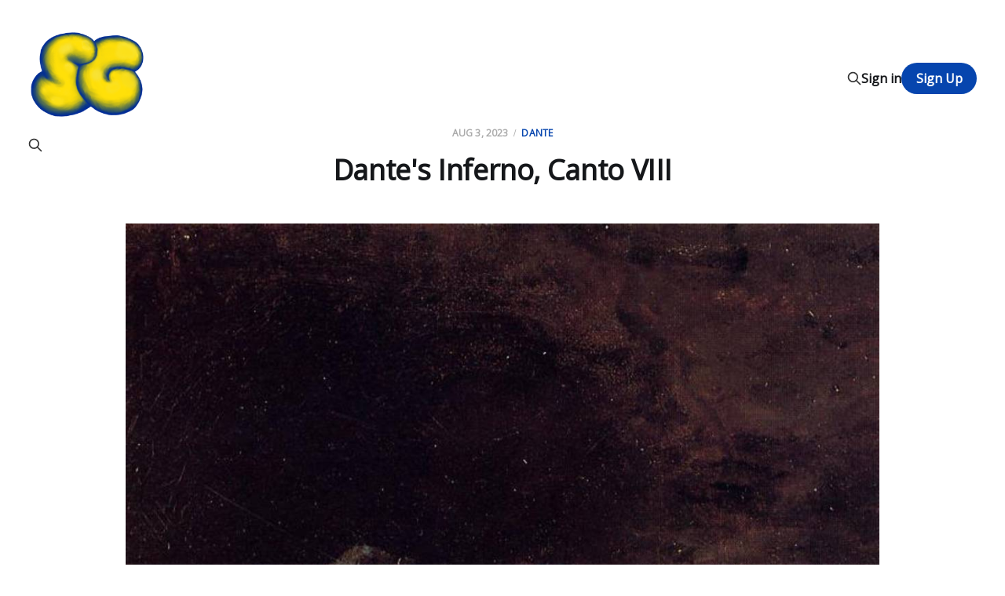

--- FILE ---
content_type: text/html; charset=utf-8
request_url: https://www.thestopgap.net/dantes-inferno-canto-viii/
body_size: 6322
content:
<!DOCTYPE html>
<html lang="en">

<head>
    <meta charset="utf-8">
    <meta name="viewport" content="width=device-width, initial-scale=1">
    <title>Dante&#x27;s Inferno, Canto VIII</title>
    <link rel="stylesheet" href="https://www.thestopgap.net/assets/built/screen.css?v=aae2c0f7ad">

    <meta name="description" content="ONCE AGAIN YOU FUCK FOR NOTHING, PHLEGYAS
said Virgil. YOU DON&#x27;T HAVE DICK. BUT YOU WILL HAVE TO CARRY US ACROSS THIS GODAWFUL POND
Poor guy looked like he&#x27;d just lost a timeshare.">
    <link rel="icon" href="https://www.thestopgap.net/content/images/size/w256h256/2025/07/BALLOON-LOGO-sq-on-trans-smaller-2.png" type="image/png">
    <link rel="canonical" href="https://www.thestopgap.net/dantes-inferno-canto-viii/">
    <meta name="referrer" content="no-referrer-when-downgrade">
    
    <meta property="og:site_name" content="The Stopgap">
    <meta property="og:type" content="article">
    <meta property="og:title" content="Dante&#x27;s Inferno, Canto VIII">
    <meta property="og:description" content="ONCE AGAIN YOU FUCK FOR NOTHING, PHLEGYAS
said Virgil. YOU DON&#x27;T HAVE DICK. BUT YOU WILL HAVE TO CARRY US ACROSS THIS GODAWFUL POND
Poor guy looked like he&#x27;d just lost a timeshare.">
    <meta property="og:url" content="https://www.thestopgap.net/dantes-inferno-canto-viii/">
    <meta property="og:image" content="https://www.thestopgap.net/content/images/2023/08/dante-1-3-2.jpg">
    <meta property="article:published_time" content="2023-08-03T17:00:52.000Z">
    <meta property="article:modified_time" content="2023-08-03T17:00:51.000Z">
    <meta property="article:tag" content="Dante">
    
    <meta name="twitter:card" content="summary_large_image">
    <meta name="twitter:title" content="Dante&#x27;s Inferno, Canto VIII">
    <meta name="twitter:description" content="ONCE AGAIN YOU FUCK FOR NOTHING, PHLEGYAS
said Virgil. YOU DON&#x27;T HAVE DICK. BUT YOU WILL HAVE TO CARRY US ACROSS THIS GODAWFUL POND
Poor guy looked like he&#x27;d just lost a timeshare.">
    <meta name="twitter:url" content="https://www.thestopgap.net/dantes-inferno-canto-viii/">
    <meta name="twitter:image" content="https://www.thestopgap.net/content/images/2023/08/dante-1-3-2.jpg">
    <meta name="twitter:label1" content="Written by">
    <meta name="twitter:data1" content="Daniel Lavery">
    <meta name="twitter:label2" content="Filed under">
    <meta name="twitter:data2" content="Dante">
    <meta name="twitter:site" content="@The_Stopgap">
    <meta property="og:image:width" content="1100">
    <meta property="og:image:height" content="1612">
    
    <script type="application/ld+json">
{
    "@context": "https://schema.org",
    "@type": "Article",
    "publisher": {
        "@type": "Organization",
        "name": "The Stopgap",
        "url": "https://www.thestopgap.net/",
        "logo": {
            "@type": "ImageObject",
            "url": "https://www.thestopgap.net/content/images/2025/07/BALLOON-LOGO-sq-transparent-1.png",
            "width": 60,
            "height": 60
        }
    },
    "author": {
        "@type": "Person",
        "name": "Daniel Lavery",
        "image": {
            "@type": "ImageObject",
            "url": "https://www.thestopgap.net/content/images/2023/05/F0F2F77C-E3E1-4879-A7B9-9D457AA2991B.jpg",
            "width": 720,
            "height": 540
        },
        "url": "https://www.thestopgap.net/author/daniel/",
        "sameAs": []
    },
    "headline": "Dante&#x27;s Inferno, Canto VIII",
    "url": "https://www.thestopgap.net/dantes-inferno-canto-viii/",
    "datePublished": "2023-08-03T17:00:52.000Z",
    "dateModified": "2023-08-03T17:00:51.000Z",
    "image": {
        "@type": "ImageObject",
        "url": "https://www.thestopgap.net/content/images/2023/08/dante-1-3-2.jpg",
        "width": 1100,
        "height": 1612
    },
    "keywords": "Dante",
    "description": "ONCE AGAIN YOU FUCK FOR NOTHING, PHLEGYAS\nsaid Virgil. YOU DON&#x27;T HAVE DICK. BUT YOU WILL HAVE TO CARRY US ACROSS THIS GODAWFUL POND\nPoor guy looked like he&#x27;d just lost a timeshare. ",
    "mainEntityOfPage": "https://www.thestopgap.net/dantes-inferno-canto-viii/"
}
    </script>

    <meta name="generator" content="Ghost 6.13">
    <link rel="alternate" type="application/rss+xml" title="The Stopgap" href="https://www.thestopgap.net/rss/">
    <script defer src="https://cdn.jsdelivr.net/ghost/portal@~2.56/umd/portal.min.js" data-i18n="true" data-ghost="https://www.thestopgap.net/" data-key="6ce5cd006ef49bf0a706096d11" data-api="https://the-stopgap-3.ghost.io/ghost/api/content/" data-locale="en" crossorigin="anonymous"></script><style id="gh-members-styles">.gh-post-upgrade-cta-content,
.gh-post-upgrade-cta {
    display: flex;
    flex-direction: column;
    align-items: center;
    font-family: -apple-system, BlinkMacSystemFont, 'Segoe UI', Roboto, Oxygen, Ubuntu, Cantarell, 'Open Sans', 'Helvetica Neue', sans-serif;
    text-align: center;
    width: 100%;
    color: #ffffff;
    font-size: 16px;
}

.gh-post-upgrade-cta-content {
    border-radius: 8px;
    padding: 40px 4vw;
}

.gh-post-upgrade-cta h2 {
    color: #ffffff;
    font-size: 28px;
    letter-spacing: -0.2px;
    margin: 0;
    padding: 0;
}

.gh-post-upgrade-cta p {
    margin: 20px 0 0;
    padding: 0;
}

.gh-post-upgrade-cta small {
    font-size: 16px;
    letter-spacing: -0.2px;
}

.gh-post-upgrade-cta a {
    color: #ffffff;
    cursor: pointer;
    font-weight: 500;
    box-shadow: none;
    text-decoration: underline;
}

.gh-post-upgrade-cta a:hover {
    color: #ffffff;
    opacity: 0.8;
    box-shadow: none;
    text-decoration: underline;
}

.gh-post-upgrade-cta a.gh-btn {
    display: block;
    background: #ffffff;
    text-decoration: none;
    margin: 28px 0 0;
    padding: 8px 18px;
    border-radius: 4px;
    font-size: 16px;
    font-weight: 600;
}

.gh-post-upgrade-cta a.gh-btn:hover {
    opacity: 0.92;
}</style><script async src="https://js.stripe.com/v3/"></script>
    <script defer src="https://cdn.jsdelivr.net/ghost/sodo-search@~1.8/umd/sodo-search.min.js" data-key="6ce5cd006ef49bf0a706096d11" data-styles="https://cdn.jsdelivr.net/ghost/sodo-search@~1.8/umd/main.css" data-sodo-search="https://the-stopgap-3.ghost.io/" data-locale="en" crossorigin="anonymous"></script>
    
    <link href="https://www.thestopgap.net/webmentions/receive/" rel="webmention">
    <script defer src="/public/cards.min.js?v=aae2c0f7ad"></script>
    <link rel="stylesheet" type="text/css" href="/public/cards.min.css?v=aae2c0f7ad">
    <script defer src="/public/comment-counts.min.js?v=aae2c0f7ad" data-ghost-comments-counts-api="https://www.thestopgap.net/members/api/comments/counts/"></script>
    <script defer src="/public/member-attribution.min.js?v=aae2c0f7ad"></script>
    <script defer src="/public/ghost-stats.min.js?v=aae2c0f7ad" data-stringify-payload="false" data-datasource="analytics_events" data-storage="localStorage" data-host="https://www.thestopgap.net/.ghost/analytics/api/v1/page_hit"  tb_site_uuid="5664353d-4db6-4146-861a-ae3520bf3a22" tb_post_uuid="b2c5385c-1b82-4e12-a9aa-c3ff79ce6e40" tb_post_type="post" tb_member_uuid="undefined" tb_member_status="undefined"></script><style>:root {--ghost-accent-color: #0645ae;}</style>
    <link rel="preconnect" href="https://fonts.googleapis.com">
<link rel="preconnect" href="https://fonts.gstatic.com" crossorigin>
<link href="https://fonts.googleapis.com/css2?family=Open+Sans&display=swap" rel="stylesheet">
</head>

<body class="post-template tag-dante is-head-left-logo">
<div class="site">

    <header id="gh-head" class="gh-head gh-outer">
        <div class="gh-head-inner">
            <div class="gh-head-brand">
                <div class="gh-head-brand-wrapper">
                    <a class="gh-head-logo" href="https://www.thestopgap.net">
                            <img src="https://www.thestopgap.net/content/images/2025/07/BALLOON-LOGO-sq-transparent-1.png" alt="The Stopgap">
                    </a>
                </div>
                <button class="gh-search gh-icon-btn" aria-label="Search this site" data-ghost-search><svg xmlns="http://www.w3.org/2000/svg" fill="none" viewBox="0 0 24 24" stroke="currentColor" stroke-width="2" width="20" height="20"><path stroke-linecap="round" stroke-linejoin="round" d="M21 21l-6-6m2-5a7 7 0 11-14 0 7 7 0 0114 0z"></path></svg></button>
                <button class="gh-burger"></button>
            </div>

            <nav class="gh-head-menu">
                
            </nav>

            <div class="gh-head-actions">
                    <button class="gh-search gh-icon-btn" aria-label="Search this site" data-ghost-search><svg xmlns="http://www.w3.org/2000/svg" fill="none" viewBox="0 0 24 24" stroke="currentColor" stroke-width="2" width="20" height="20"><path stroke-linecap="round" stroke-linejoin="round" d="M21 21l-6-6m2-5a7 7 0 11-14 0 7 7 0 0114 0z"></path></svg></button>
                    <div class="gh-head-members">
                                <a class="gh-head-link" href="#/portal/signin" data-portal="signin">Sign in</a>
                                <a class="gh-head-btn gh-btn gh-primary-btn" href="#/portal/signup" data-portal="signup">Sign Up</a>
                    </div>
            </div>
        </div>
    </header>


    <div class="site-content">
        
<div class="content-area">
<main class="site-main">


    <article class="post tag-dante single-post">

        <header class="article-header gh-canvas">
            <div class="post-meta">
                <span class="post-meta-item post-meta-date">
                    <time datetime="2023-08-03">Aug 3, 2023</time>
                </span>
                    <script
    data-ghost-comment-count="64ca9b31052bda00015a18e9"
    data-ghost-comment-count-empty=""
    data-ghost-comment-count-singular="comment"
    data-ghost-comment-count-plural="comments"
    data-ghost-comment-count-tag="span"
    data-ghost-comment-count-class-name="post-meta-item"
    data-ghost-comment-count-autowrap="true"
>
</script>
                    <span class="post-meta-item post-meta-tags"><a class="post-tag post-tag-dante" href="/tag/dante/" title="Dante">Dante</a></span>
            </div>
            <h1 class="post-title">Dante&#x27;s Inferno, Canto VIII</h1>
                <figure class="post-media kg-width-wide">
        <img
            class="post-image"
            srcset="/content/images/size/w400/2023/08/dante-1-3-2.jpg 400w,
                    /content/images/size/w750/2023/08/dante-1-3-2.jpg 750w,
                    /content/images/size/w960/2023/08/dante-1-3-2.jpg 960w,
                    /content/images/size/w1140/2023/08/dante-1-3-2.jpg 1140w,
                    /content/images/size/w1920/2023/08/dante-1-3-2.jpg 1920w"
            sizes="(min-width: 960px) 960px, 92vw"
            src="/content/images/size/w960/2023/08/dante-1-3-2.jpg"
            alt="Degas&#x27; Dante and Virgil"
            loading="lazy"
        >

    </figure>
        </header>

        <div class="gh-content gh-canvas">
            <figure class="kg-card kg-image-card"><img src="https://www.thestopgap.net/content/images/2023/08/dante-1-3-2-1.jpg" class="kg-image" alt="Degas' Dante and Virgil" loading="lazy" width="1100" height="1612" srcset="https://www.thestopgap.net/content/images/size/w600/2023/08/dante-1-3-2-1.jpg 600w, https://www.thestopgap.net/content/images/size/w1000/2023/08/dante-1-3-2-1.jpg 1000w, https://www.thestopgap.net/content/images/2023/08/dante-1-3-2-1.jpg 1100w" sizes="(min-width: 720px) 720px"></figure><p><em><strong>Canto VIII</strong> <a href="https://www.owleyes.org/text/dantes-inferno/read/canto-8?ref=thestopgap.net">here</a></em>.</p><p><strong><em>Previously: <a href="https://www.thestopgap.net/dantes-inferno-canto-vii/">Canto VII</a>.</em></strong><em> I didn't quite catch whatever Plutus said – I think it was something about pepper? Aleppo pepper, salt and pepper, something – I don't know, I don't speak Dutch (or whatever they speak in Hell.)</em></p><p>And I should have said this sooner, but long before </p><p>We got to the high tower, we'd seen the top, with its signal-fires</p><p>and distant answering flame. So I turned to Virgil, and I says to him, </p><p>I says, "Why's the fire talking? And who set it off?" </p><p>Then he to me: <strong><em>OH YOU'LL SEE IT THROUGH THE FILTH SOON ENOUGH, </em></strong></p><p><strong><em>UNLESS THE FILTH'S TOO THICK. </em></strong>But it wasn't.</p><p>I've never seen an arrow shot faster than the little creep who came </p><p>GUNNING for us sharp across the water. That little boat </p><p>was no joke, and the boatsman only rowed and shouted </p><p>"Fuck! Fuck! Got you! Fuckkk!" </p><p><strong><em>ONCE AGAIN YOU FUCK FOR NOTHING, PHLEGYAS</em></strong></p><p>said Virgil. <strong><em>YOU DON'T HAVE DICK. BUT YOU WILL HAVE TO CARRY US ACROSS THIS GODAWFUL POND</em></strong></p><p>Poor guy looked like he'd just lost a timeshare. </p><p>I've never seen anyone so miffed. We got in the boat, </p><p>which only noticed my living weight, and groaned deeper in the water. (Rude.) </p><p>So we're skimming past this busted swamp</p><p>When literally the dirtiest man I've ever seen popped up like an egg timer. </p><p>"Someone's here early," he said, </p><p>which was awfully snide for someone who looked like Oscar the Grouch's bum cousin. </p><p>"Here, but not staying," I said, and sharpish too. </p><p>"Who are you? Why are you so gross?" </p><p>He told me to call him The Weeper, which I thought </p><p>was too stuck-up for words. "Keep crying, then!" I said. </p><p>(Like – he so clearly wanted me to <em>guess</em>, you know? But</p><p>he wasn't cute enough to try to pull off cute.) <em><strong>AND DONT</strong></em></p><p><strong><em>TOUCH THE BOAT, RUMMY</em></strong>, Virgil added for good measure. </p><p><strong><em>BOAT'S NOT FOR TOUCHING, HANDSY. </em></strong>Then</p><p>to make things crystal clear (at least as crystal as things could get </p><p>in Muck City) Virgil slung his arms around me, kissed my cheek, </p><p>and said <strong><em>LOVE YOUR MOTHER. GOOD FOR HER, MAKING YOU</em></strong>, while </p><p>maintaining significant eye contact with that mucky little upstart. </p><p><strong><em>CERTAIN PEOPLE, CERTAIN SEAWEED-LOOKING BITCHES,</em></strong></p><p><strong><em>HAVE TROUBLE HANDLING BEING COMPLETELY FORGOTTEN </em></strong></p><p><strong><em>BECAUSE NO ONE UPSTAIRS HAS WORD ONE TO SAY IN THEIR FAVORABLE REMEMBRANCE</em></strong></p><p><strong><em>AND THEY HAVE TO LIVE IN MUD SOUP. </em></strong></p><p>"God, I'd love to watch him <em>drown</em>," I said, and Virgil nodded. </p><p><strong><em>YOU ARE SUCH GOOD BOY TO ME. YOU CAN HAVE.</em></strong></p><p><strong><em> </em></strong>After that I saw the other souls rip "The Weeper" (good luck getting </p><p>that nickname to stick!!) apart so bad that I still thank God </p><p>every time I think about it. </p><p>I mean they tore him up like a Hawaiian roll.</p><p>"Get Filippo Argenti!" they cried, and did they ever. </p><p>Bye, Fil! Good luck out there! But I don't want to talk about him</p><p>anymore. He's nothing. He's less than nothing. Nothing ripped him apart.</p><p>He's the dirt that grows on dirt. God, does he suck. Forget him. </p><p>Then we went from Swamp Thing to Car Accident City – </p><p>I mean it sounded like a ten nine-car pileups all at once, </p><p>the noise of Dis, looking like the Emerald City dipped in blood </p><p>(So, red). And Virgil said <strong><em>SO THAT'S THE CITY</em></strong></p><p>and I said, Right, right. It's <em>red</em>, </p><p>and he said, <strong><em>YEAH, SO RED</em></strong>. </p><p>From fire? </p><p><strong><em>SO RED, FROM FIRE</em></strong>. </p><p>The city red with fire. At this point we were interrupted</p><p>by Phlegyas again, happy for an excuse to dump us: </p><p>"WE'RE HERE. GET OUT. THE CITY STREETS HAVE GOT NO CALL FOR BOATS." </p><p>[<em>Image via <a href="https://commons.wikimedia.org/wiki/File:Edgar_Degas_-_Dante_and_Virgil_at_the_Entrance_to_Hell.jpg?ref=thestopgap.net">Wikimedia Commons</a></em>]</p>
        </div>

            <div class="gh-canvas">

    <section class="author">
        <div class="author-wrapper">
            <h4 class="author-name"><a href="/author/daniel/">Daniel Lavery</a></h4>
        </div>

    </section>

</div>
        
    </article>

        <section class="gh-comments gh-canvas">
            <h3 class="related-title">Comments (<script
    data-ghost-comment-count="64ca9b31052bda00015a18e9"
    data-ghost-comment-count-empty="0"
    data-ghost-comment-count-singular=""
    data-ghost-comment-count-plural=""
    data-ghost-comment-count-tag="span"
    data-ghost-comment-count-class-name=""
    data-ghost-comment-count-autowrap="true"
>
</script>)</h3>
            
        <script defer src="https://cdn.jsdelivr.net/ghost/comments-ui@~1.3/umd/comments-ui.min.js" data-locale="en" data-ghost-comments="https://www.thestopgap.net/" data-api="https://the-stopgap-3.ghost.io/ghost/api/content/" data-admin="https://the-stopgap-3.ghost.io/ghost/" data-key="6ce5cd006ef49bf0a706096d11" data-title="" data-count="false" data-post-id="64ca9b31052bda00015a18e9" data-color-scheme="auto" data-avatar-saturation="60" data-accent-color="#0645ae" data-comments-enabled="all" data-publication="The Stopgap" crossorigin="anonymous"></script>
    
        </section>

            
        <section class="related-posts gh-canvas">

            <h3 class="related-title">You might also like...</h3>

            <div class="related-feed">

                    <article class="post tag-dante">

                            <figure class="post-media">
                                <div class="u-placeholder rectangle">
                                    <a class="post-image-link" href="/dantes-inferno-canto-2/">
                                        <img class="post-image u-object-fit" src="/content/images/size/w750/2024/08/dante-1-1-2-1-1-2.jpg" alt="Dante&#x27;s Inferno, Canto XIII" loading="lazy">
                                    </a>
                                </div>
                            </figure>

                        <header class="post-header">
                            <h2 class="post-title">
                                <a class="post-title-link" href="/dantes-inferno-canto-2/">Dante&#x27;s Inferno, Canto XIII</a>
                            </h2>
                            <time class="post-meta" datetime="2024-08-22">Aug 22, 2024</time>
                        </header>

                    </article>


                    <article class="post tag-dante featured">

                            <figure class="post-media">
                                <div class="u-placeholder rectangle">
                                    <a class="post-image-link" href="/dantes-inferno-canto/">
                                        <img class="post-image u-object-fit" src="/content/images/size/w750/2024/01/dante-1-1-2-1-1-1.jpg" alt="Dante&#x27;s Inferno, Canto XII, part II" loading="lazy">
                                    </a>
                                </div>
                            </figure>

                        <header class="post-header">
                            <h2 class="post-title">
                                <a class="post-title-link" href="/dantes-inferno-canto/">Dante&#x27;s Inferno, Canto XII, part II</a>
                            </h2>
                            <time class="post-meta" datetime="2024-01-24">Jan 24, 2024</time>
                        </header>

                    </article>


                    <article class="post tag-dante">

                            <figure class="post-media">
                                <div class="u-placeholder rectangle">
                                    <a class="post-image-link" href="/dantes-inferno-canto-xii/">
                                        <img class="post-image u-object-fit" src="/content/images/size/w750/2024/01/dante-1-1-2-1.jpg" alt="Dante&#x27;s Inferno, Canto XII" loading="lazy">
                                    </a>
                                </div>
                            </figure>

                        <header class="post-header">
                            <h2 class="post-title">
                                <a class="post-title-link" href="/dantes-inferno-canto-xii/">Dante&#x27;s Inferno, Canto XII</a>
                            </h2>
                            <time class="post-meta" datetime="2024-01-08">Jan 8, 2024</time>
                        </header>

                    </article>

            </div>

        </section>
    


</main>
</div>

    </div>

    <footer class="gh-foot gh-outer">
        <div class="gh-foot-inner gh-inner">
            <div class="gh-copyright">
                The Stopgap © 2026
            </div>
            <nav class="gh-foot-menu">
                <ul class="nav">
    <li class="nav-support"><a href="https://fundraising.fracturedatlas.org/the-stopgap">Support</a></li>
    <li class="nav-home"><a href="https://www.thestopgap.net/">Home</a></li>
</ul>

            </nav>
            <div class="gh-powered-by">
                <a href="https://ghost.org/" target="_blank" rel="noopener">Powered by Ghost</a>
            </div>
        </div>
    </footer>

</div>

    <div class="pswp" tabindex="-1" role="dialog" aria-hidden="true">
    <div class="pswp__bg"></div>

    <div class="pswp__scroll-wrap">
        <div class="pswp__container">
            <div class="pswp__item"></div>
            <div class="pswp__item"></div>
            <div class="pswp__item"></div>
        </div>

        <div class="pswp__ui pswp__ui--hidden">
            <div class="pswp__top-bar">
                <div class="pswp__counter"></div>

                <button class="pswp__button pswp__button--close" title="Close (Esc)"></button>
                <button class="pswp__button pswp__button--share" title="Share"></button>
                <button class="pswp__button pswp__button--fs" title="Toggle fullscreen"></button>
                <button class="pswp__button pswp__button--zoom" title="Zoom in/out"></button>

                <div class="pswp__preloader">
                    <div class="pswp__preloader__icn">
                        <div class="pswp__preloader__cut">
                            <div class="pswp__preloader__donut"></div>
                        </div>
                    </div>
                </div>
            </div>

            <div class="pswp__share-modal pswp__share-modal--hidden pswp__single-tap">
                <div class="pswp__share-tooltip"></div>
            </div>

            <button class="pswp__button pswp__button--arrow--left" title="Previous (arrow left)"></button>
            <button class="pswp__button pswp__button--arrow--right" title="Next (arrow right)"></button>

            <div class="pswp__caption">
                <div class="pswp__caption__center"></div>
            </div>
        </div>
    </div>
</div>
<script
    src="https://code.jquery.com/jquery-3.5.1.min.js"
    integrity="sha256-9/aliU8dGd2tb6OSsuzixeV4y/faTqgFtohetphbbj0="
    crossorigin="anonymous">
</script>
<script src="https://www.thestopgap.net/assets/built/main.min.js?v=aae2c0f7ad"></script>



</body>
</html>